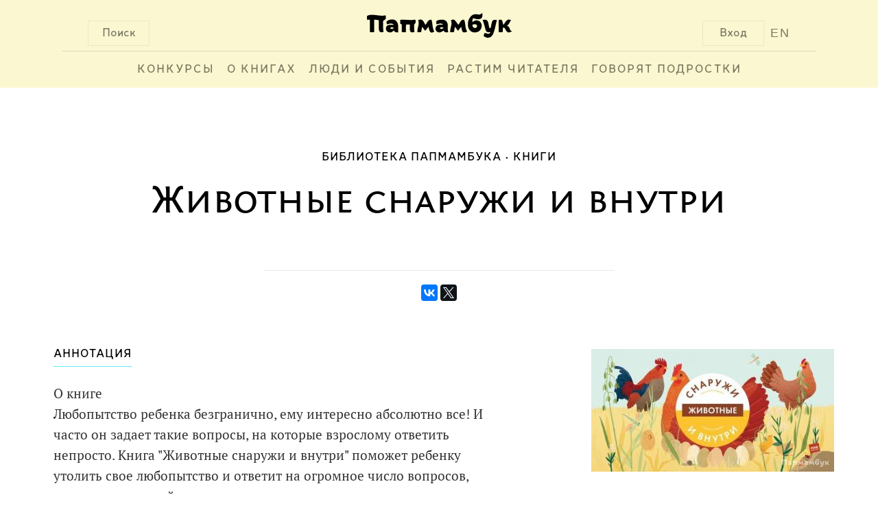

--- FILE ---
content_type: text/html; charset=UTF-8
request_url: http://www.papmambook.ru/catalog/goods/2507/
body_size: 10788
content:
<!DOCTYPE html>
<html lang="ru" xmlns:og="http://ogp.me/ns#">
<head>
    <meta charset="UTF-8">
    <meta name="viewport" content="width=device-width, initial-scale=1">
    <meta http-equiv="X-UA-Compatible" content="IE=edge,chrome=1"/>
    <meta name="csrf-param" content="_csrf">
    <meta name="csrf-token" content="rPxrBcjLHgxRMCSnoDUm7WRVIhIQVjxyGPm1g50KrUhPHkvbUHY-m9zYSrQkR6xAXz13nA7Ak5pKp3hxfaH6Eg==">
    <title>Животные снаружи и внутри | Папмамбук</title>
    <meta property="og:site_name" content="Папмамбук">
<meta property="og:url" content="http://www.papmambook.ru/catalog/goods/2507/">
<meta property="og:locale" content="ru">
<meta property="og:title" content="Папмамбук">
<meta property="og:type" content="books.book">
<meta property="og:description" content="О книгеЛюбопытство ребенка безгранично, ему интересно абсолютно все! И часто он задает такие вопросы, на которые взрослому ответить непросто. Книга &quot;Животные снаружи и внутри&quot; поможет ребенку утолить свое любопытство и ответит на огромное число вопросов, связанных с устройством организма животных.Для чего улитке щупальца? Зачем корова так долго жует траву? Почему курица несет больше яиц летом, чем зимой? Как змея улавливает запахи языком? И еще много других вопросов, на которые поможет ответить эта книга.Фишки книги- Вау-формат: нестандартный размер, клапаны и окошки - все эти элементы превращают чтение в игру и еще больше вовлекают ребенка.- Показано внутреннее строение известных для детей этого возраста животных.- Интересные факты о животных (их организмах).- Изучаем основные системы организма: цвет органа на иллюстрации подсказывает, к какой системе он относится (пищеварительной, кровеносной и так далее).Как читать книгуЭта книга прекрасно подходит для совместного чтения взрослого и ребенка. Сядьте вместе поудобнее с книгой в руках. Ребенок может сам держать книгу, выбирать интересную ему страницу, открывать окошки. А взрослый помогает ему прочитать текст, дает пояснения, если что-то еще не очень понятно, задает дополнительные вопросы.Для кого эта книгаДля детей от 4 лет, для совместного чтения со взрослыми.Об автореАнн-Софи Боманн изучала современную литературу в Сорбонне, работала редактором научно-популярных изданий. Сейчас придумывает концепции и пишет познавательные детские книги для французских издательств. Российскому читателю знакома благодаря энциклопедиям &quot;Что? Зачем? Почему?&quot; и серии книг &quot;Над землей и под землей&quot;.">
<meta property="og:image" content="/images/upl/goods/g1/2507/cover_big.jpg">
<link href="/assets/a5e4d27d/css/social.css" rel="stylesheet">
<link href="/assets/4cd372fa/css/voter.css" rel="stylesheet">
<link href="/assets/46b81362/css/pagination.css" rel="stylesheet">
<link href="/assets/d231958b/css/fotorama.css" rel="stylesheet">
<link href="/assets/d231958b/css/galerama.css" rel="stylesheet">
<link href="/css/site.css" rel="stylesheet">
<link href="/css/default.css" rel="stylesheet">
<link href="/css/libs.css" rel="stylesheet">
<!--[if IE]>
<link href="/css/fix-ie.css" rel="stylesheet">
<![endif]-->
<!--[if IE 6]>
<link href="/css/fix-ie6.css" rel="stylesheet">
<![endif]-->
<!--[if IE 7]>
<link href="/css/fix-ie7.css" rel="stylesheet">
<![endif]-->
<!--[if IE 8]>
<link href="/css/fix-ie8.css" rel="stylesheet">
<![endif]-->
<link href="/css/bem/font-smooth-fix.css" rel="stylesheet">
<link href="/css/bem/common.css" rel="stylesheet">
<link href="/css/bem/fonts.css" rel="stylesheet">
<link href="/css/bem/papmambook.css" rel="stylesheet">
<link href="/css/bem/article.css" rel="stylesheet">
<link href="/css/bem/goods.css" rel="stylesheet">
<link href="/css/bem/section.css" rel="stylesheet">
<link href="/css/bem/catalog.css" rel="stylesheet">
<link href="/css/bem/book.css" rel="stylesheet">
<link href="/css/bem/section-content.css" rel="stylesheet">
<link href="/css/bem/tooltip-classic.css" rel="stylesheet">
<link href="/css/bem/tooltip-papmambook.css" rel="stylesheet">
<link href="/css/bem/form-elements.css" rel="stylesheet">
<link href="/css/contests/contest.css" rel="stylesheet">
<link href="/assets/5bddf804/css/menu.css" rel="stylesheet">
<link href="/assets/5bddf804/css/search.css" rel="stylesheet">
<link href="/assets/5bddf804/css/legacy/search.css" rel="stylesheet">
<link href="/assets/47597f1b/css/login_popup.css" rel="stylesheet">
<link href="/assets/4c3a2e18/css/subscribe.css" rel="stylesheet"></head>
<body>

    <div class="b-page-full">
        <div class="b-page-line">
            <div class="b-head">
                <div class="b-head-logo">
                    <div class="b-button b-control b-button__search b-button-m-left">Поиск</div>

                    <a class="en-version en-version-top" href="/sections/papmambook-in-english/">EN</a>

                                            <div class="b-button b-control b-button__login b-button-m-right js-button__login">Вход</div>
                                        <a href="/">
                        <div class="b-head-logo__img"></div>
                    </a>
                </div>
                <div class="b-head__underscore"></div>
                <div class="b-menu">
                    <ul class="b-menu-entry-list" id="js-menu-entry-list">
                        <li class="b-menu__entry__icon">
                            <a class="b-control b-menu__entry__icon__link" href="javascript:void(0);"
                               onclick="menuMediator.trigger('eventResponsiveMenuToggle', 400)">МЕНЮ</a>
                        </li>
                                                    <li class="b-control b-menu-entry b-menu-entry-m-uppercase b-menu__entry-m-border js-menu-entry-main">
                                <a class="b-menu-entry__link" href="/contests/">
                                    Конкурсы                                </a>
                            </li>
                                                    <li class="b-control b-menu-entry b-menu-entry-m-uppercase b-menu__entry-m-border js-menu-entry-main">
                                <a class="b-menu-entry__link" href="/categories/o_knigah/">
                                    О книгах                                </a>
                            </li>
                                                    <li class="b-control b-menu-entry b-menu-entry-m-uppercase b-menu__entry-m-border js-menu-entry-main">
                                <a class="b-menu-entry__link" href="/categories/lyudi-i-sobytiya/">
                                    Люди и события                                </a>
                            </li>
                                                    <li class="b-control b-menu-entry b-menu-entry-m-uppercase b-menu__entry-m-border js-menu-entry-main">
                                <a class="b-menu-entry__link" href="/categories/rastim-chitatelya/">
                                    Растим читателя                                </a>
                            </li>
                                                    <li class="b-control b-menu-entry b-menu-entry-m-uppercase b-menu__entry-m-border js-menu-entry-main">
                                <a class="b-menu-entry__link" href="/sections/govoryat_podrostki/">
                                    Говорят подростки                                </a>
                            </li>
                                                <li class="b-control b-menu-entry b-menu-entry-m-non-responsive b-menu-entry__link-m-dropdown-menu-toggle js-dropdown-menu-toggle">
                            <a class="b-menu-entry__link" href="#">&#8226;&#8226;&#8226;</a>
                            <div class="b-dropdown-menu-entry b-dropdown-menu-entry-m-profile-menu">
                                <div class="b-menu-triangle b-menu-triangle-m-right"></div>
                                <ul id="js-additional-menu-entry-list" class="b-menu-entry-list">
                                                                            <li class="b-dropdown-menu-entry-item js-menu-entry-additional">
                                            <a class="b-dropdown-menu-entry__link" href="/contests/">
                                                Конкурсы                                            </a>
                                        </li>
                                                                            <li class="b-dropdown-menu-entry-item js-menu-entry-additional">
                                            <a class="b-dropdown-menu-entry__link" href="/categories/o_knigah/">
                                                О книгах                                            </a>
                                        </li>
                                                                            <li class="b-dropdown-menu-entry-item js-menu-entry-additional">
                                            <a class="b-dropdown-menu-entry__link" href="/categories/lyudi-i-sobytiya/">
                                                Люди и события                                            </a>
                                        </li>
                                                                            <li class="b-dropdown-menu-entry-item js-menu-entry-additional">
                                            <a class="b-dropdown-menu-entry__link" href="/categories/rastim-chitatelya/">
                                                Растим читателя                                            </a>
                                        </li>
                                                                            <li class="b-dropdown-menu-entry-item js-menu-entry-additional">
                                            <a class="b-dropdown-menu-entry__link" href="/sections/govoryat_podrostki/">
                                                Говорят подростки                                            </a>
                                        </li>
                                                                    </ul>
                            </div>
                        </li>
                    </ul>

                                            <div class="b-button b-control b-user-info-panel-m-responsive js-button__login">Вход</div>
                    
                    <a class="b-user-info-panel-m-responsive b-menu-entry en-version" href="/sections/papmambook-in-english/">EN</a>

                    <div class="b-control b-menu-entry b-menu-entry-m-responsive">
                        <a class="b-menu-entry__link" href="javascript:void(0);"
                           onclick="menuMediator.trigger('eventResponsiveMenuToggle', 400)">
                            &#8593;</a>
                    </div>
                </div>
                <div class="b-head-m-red b-head-m-absolute">
                    <div class="b-head__search">
                        <div class="b-search-input">
                            <input type="text"
                                   class="b-search-input__text"
                                   placeholder="Поиск"
                                   onclick="autohelp_change(1, true)"
                                   onkeyup="if(event.keyCode == 38 || event.keyCode==40) autohelp_timeout(event.keyCode, 1); else execTimeout(autohelp_timeout, event.keyCode, 1);"
                                   id="search-top-big"
                                   maxlength="100"
                                   autocomplete="off">
                        </div>
                        <div class="b-search__buttons">
                            <div class="b-control b-button b-button-close b-button-m-search-text">
                                &#10006;&nbsp;ЗАКРЫТЬ
                            </div>
                            <div class="b-control b-button b-button-clear b-button-m-search-text">
                                ОЧИСТИТЬ ПОИСК
                            </div>
                        </div>
                    </div>
                </div>
                <div class="b-search-result" id="autohelp_rows">
                    <div class="search-top-big-close"></div>
                </div>
            </div>
            <div class="js-overlay"></div>
            <div id="autohelp_rows"></div>
        </div>
    </div>

<div class="md-overlay"></div>
<div id="js-login-popup" class="modal">
    <div class="modal-content">

        <div class="b-login-popup">
            <div class="x-icon x-icon-m-position b-control js-login-close"></div>

            <div class="b-action-panel b-action-panel-m-position">
                <div class="b-action-panel-e-action b-action-panel-e-action-m-position b-control js-login"
                     data-id="js-login-via-password-content">
                    вход в <br>папмамбук
                </div>
                <div class="b-action-panel-e-action b-action-panel-e-action-m-position b-control js-login"
                     data-id="js-regiser-via-email-content">
                    новый <br>аккаунт
                </div>
                <div class="b-action-panel-e-action b-action-panel-e-action-m-position b-control js-login"
                     data-id="js-login-via-social-content">
                    через <br>соцсети
                </div>
                <div class="b-action-panel-e-action b-action-panel-e-action-m-position b-control js-login"
                     data-id="js-login-via-labirint-content">
                    через <br><span class="b-labirint-logo-small"></span> лабиринт
                </div>
            </div>

            <div class="b-user-input b-user-input-m-position">

                <div id="js-login-via-password-content" class="b-action-panel-content b-login-form">

                    <form id="js-login-via-password-form" class="js-form" action="/registration/login-ajax/" method="post" data-hint="js-login-via-password-hint">
<input type="hidden" name="_csrf" value="rPxrBcjLHgxRMCSnoDUm7WRVIhIQVjxyGPm1g50KrUhPHkvbUHY-m9zYSrQkR6xAXz13nA7Ak5pKp3hxfaH6Eg==">
                    <div class="b-login-form-element b-login-form-element-m-position">
                        <label class="b-login-form-element-m-label" for="js-email">Ваша почта</label>
                        <span class="b-login-form-element-m-input">
                            

<input type="text" id="js-email" class="b-input-element" name="LoginForm[email]" aria-required="true">

<div class="help-block"></div>
                        </span>
                    </div>

                    <div class="b-login-form-element b-login-form-element-m-position">
                        <label class="b-login-form-element-m-label" for="js-password">Пароль</label>
                        <span class="b-login-form-element-m-input">
                            

<input type="password" id="js-password" class="b-input-element" name="LoginForm[password]" aria-required="true">

<div class="help-block"></div>
                        </span>
                    </div>

                    <div class="b-hint b-hint-m-position">
                        <span id="js-login-via-password-hint" class="b-hint-e-text js-hint"></span>
                    </div>

                    <div class="b-login-footer">
                        <div id="js-login-via-password-button"
                             class="js-login-button b-control b-login-button b-login-button-m-position"
                             data-form="js-login-via-password-form"
                        >
                            <span class="b-link-m-no-decoration b-reference-link">
                        <span class="b-login-button-e-text">Войти в Папмамбук</span></span>
                        </div>

                        <span class="b-footer-label b-control b-footer-label-m-position js-password-recovery-button">
                            напомнить пароль
                        </span>
                    </div>

                    </form>
                </div>

                <div id="js-regiser-via-email-content" class="b-action-panel-content b-new-account">

                    <form id="js-register-via-email-form" class="js-form" action="/registration/signup-ajax/" method="post">
<input type="hidden" name="_csrf" value="rPxrBcjLHgxRMCSnoDUm7WRVIhIQVjxyGPm1g50KrUhPHkvbUHY-m9zYSrQkR6xAXz13nA7Ak5pKp3hxfaH6Eg==">
                    <div class="b-login-form-element b-login-form-element-m-position">
                        <label class="b-login-form-element-m-label" for="js-new-email">Ваша почта</label>
                        <span class="b-login-form-element-m-input">
                            

<input type="text" id="js-new-email" class="b-input-element" name="SignupForm[email]" aria-required="true">

<div class="help-block"></div>
                        </span>
                    </div>

                    <div class="b-login-form-element b-login-form-element-m-position">
                        <label class="b-login-form-element-m-label" for="js-username">Ваше имя</label>
                        <span class="b-login-form-element-m-input">
                            

<input type="text" id="js-username" class="b-input-element" name="SignupForm[name]" aria-required="true">

<div class="help-block"></div>
                        </span>
                    </div>

                    <div class="b-hint b-hint-m-position">
                        <span id="js-register-via-email-hint" class="b-hint-e-text js-hint"></span>
                    </div>

                    <div class="b-login-footer">

                        <div id="js-regiser-via-email-button"
                             class="js-login-button b-control b-login-button b-login-button-m-position"
                             data-form="js-register-via-email-form"
                             data-hint="js-register-via-email-hint"
                        >
                        <span class="b-link-m-no-decoration b-reference-link">
                            <span class="b-login-button-e-text">Создать аккаунт</span>
                        </span>
                        </div>
                    </div>

                    </form>
                </div>

                <div id="js-login-via-social-content" class="b-action-panel-content">

                    <div class="b-user-input b-login-social b-login-social-m-position">

                        <a title="Вконтакте"
                           href="/auth/auth/?authclient=vkontakte">
                            <span class="b-social-entry b-social-entry-m-position b-control">
                                <span class="b-social-entry-e-icon b-social-entry-e-icon-m-vk"></span>
                                <span class="b-social-entry-e-text">
                                    <span class="b-social-entry-e-text-m-full">Вконтакте</span>
                                    <span class="b-social-entry-e-text-m-short">Вк</span>
                                </span>
                            </span>
                        </a>

                        <a title="Фейсбук"
                           href="/auth/auth/?authclient=facebook">
                        <span class="b-social-entry b-social-entry-m-position b-control">
                            <span class="b-social-entry-e-icon b-social-entry-e-icon-m-fb"></span>
                            <span class="b-social-entry-e-text">
                                <span class="b-social-entry-e-text-m-full">Фейсбук</span>
                                <span class="b-social-entry-e-text-m-short">Фб</span>
                            </span>
                        </span>
                        </a>

                        <a title="Одноклассники"
                           href="/auth/auth/?authclient=odnoklassniki">
                        <span class="b-social-entry b-social-entry-m-position b-control">
                            <span class="b-social-entry-e-icon b-social-entry-e-icon-m-ok"></span>
                            <span class="b-social-entry-e-text">
                                <span class="b-social-entry-e-text-m-full">Одноклассники</span>
                                <span class="b-social-entry-e-text-m-short">Ок</span>
                            </span>
                        </span>
                        </a>

                        <a title="Мейл.ру"
                           href="/auth/auth/?authclient=mailru">
                        <span class="b-social-entry b-social-entry-m-position b-control">
                            <span class="b-social-entry-e-icon b-social-entry-e-icon-m-mail"></span>
                            <span class="b-social-entry-e-text">
                                <span class="b-social-entry-e-text-m-full">Мейл.ру</span>
                                <span class="b-social-entry-e-text-m-short">Мейл</span>
                            </span>
                        </span>
                        </a>

                        <a title="Гугл Плюс"
                           href="/auth/auth/?authclient=google">
                        <span class="b-social-entry b-social-entry-m-position b-control">
                            <span class="b-social-entry-e-icon b-social-entry-e-icon-m-gplus"></span>
                            <span class="b-social-entry-e-text">
                                <span class="b-social-entry-e-text-m-full">Гугл Плюс</span>
                                <span class="b-social-entry-e-text-m-short">Гугл+</span>
                            </span>
                        </span>
                        </a>

                        <a title="Твиттер"
                           href="/auth/auth/?authclient=twitter">
                        <span class="b-social-entry b-social-entry-m-position b-control">
                            <span class="b-social-entry-e-icon b-social-entry-e-icon-m-twi"></span>
                            <span class="b-social-entry-e-text">
                                <span class="b-social-entry-e-text-m-full">Твиттер</span>
                                <span class="b-social-entry-e-text-m-short">Твиттер</span>
                            </span>
                        </span>
                        </a>

                        <a title="ЖЖ" href="">
                        <span class="b-social-entry b-social-entry-m-position b-control">
                            <span class="b-social-entry-e-icon b-social-entry-e-icon-m-lj"></span>
                            <span class="b-social-entry-e-text">
                                <span class="b-social-entry-e-text-m-full">ЖЖ</span>
                                <span class="b-social-entry-e-text-m-short">ЖЖ</span>
                            </span>
                        </span>
                        </a>

                        <a title="Яндекс"
                           href="/auth/auth/?authclient=yandex">
                        <span class="b-social-entry b-social-entry-m-position b-control">
                            <span class="b-social-entry-e-icon b-social-entry-e-icon-m-ya"></span>
                            <span class="b-social-entry-e-text">
                                <span class="b-social-entry-e-text-m-full">Яндекс.Паспорт</span>
                                <span class="b-social-entry-e-text-m-short">Яндекс</span>
                            </span>
                        </span>
                        </a>

                    </div>

                </div>

                <div id="js-login-via-labirint-content" class="b-action-panel-content b-login-labirint">

                    <form id="js-login-via-labirint-code-form" class="js-form" action="/registration/login-labirint-ajax/" method="post">
<input type="hidden" name="_csrf" value="rPxrBcjLHgxRMCSnoDUm7WRVIhIQVjxyGPm1g50KrUhPHkvbUHY-m9zYSrQkR6xAXz13nA7Ak5pKp3hxfaH6Eg==">
                    <div class="b-login-form-element b-login-form-element-m-position b-login-form-element-m-code">
                        <label class="b-login-form-element-m-label b-login-form-element-m-label-code" for="js-email">Ваш
                            код скидки в Лабиринт.ру</label>
                        <span class="b-login-form-element-m-input">
                            

<input type="text" id="js-code" class="b-input-element" name="LabirintCodeForm[code]" aria-required="true">

<div class="help-block"></div>
                        </span>
                    </div>

                    <!--                    <div class="b-hint b-hint-m-position">
                                            <span class="b-hint-e-text js-hint">
                                                <a href="https://www.labirint.ru/cabinet/">напомнить код</a>
                                            </span>
                                        </div>-->

                    <div id="js-login-via-labirint-code-hint" class="b-hint b-hint-m-position-code">
                        <span class="b-hint-e-text js-hint"></span>
                    </div>

                    <div class="b-login-footer">
                        <div id="js-login-via-password-button"
                             class="js-login-button b-control b-login-button b-login-button-m-position"
                             data-form="js-login-via-labirint-code-form"
                             data-hint="js-login-via-labirint-code-hint"
                        >
                            <span class="b-link-m-no-decoration b-reference-link">
                                <span class="b-login-button-e-text">Войти в Папмамбук</span>
                            </span>
                        </div>
                    </div>

                    </form>
                </div>
            </div>
        </div>
    </div>
</div>

<div class="b-article-layout-content">
    <div class="b-breadcrumbs">
        <ul class="b-breadcrumbs-list"><li class="b-breadcrumbs-e-item b-breadcrumbs-e-item-m-active">Библиотека Папмамбука</li><li class="b-breadcrumbs-e-item"><a href="/catalog/goods/">Книги</a></li></ul>    </div>

    <div class="b-content">
<div class="b-book-container">
    <div class="b-section-announcement">
    <div class="b-section-announcement-e-title b-book-announcement-e-title-m-top">
        Животные снаружи и внутри    </div>
    <div class="b-book-announcement-e-underscore"></div>
</div>
    <div class="b-book-e-social-buttons">
        <script src="https://yastatic.net/es5-shims/0.0.2/es5-shims.min.js"></script>
<script type="text/javascript" src="//yastatic.net/es5-shims/0.0.2/es5-shims.min.js" charset="utf-8"></script>
<script type="text/javascript" src="//yastatic.net/share2/share.js" charset="utf-8"></script>
<div class="ya-share2" data-services="vkontakte,facebook,twitter" data-counter=""></div>
    </div>

    <div class="b-book">
        <div class="b-book-cover b-book-cover-m-position">
            <img class="b-book-cover-e-image"
                 src="/images/design/emptycover_big.jpg"
                 data-src="/images/upl/goods/g1/2507/cover_big.jpg" alt="">
        </div>
        <div class="b-book-data">
            <div class="b-caption b-book-m-padding">
                <div class="b-caption-e-content b-book-data-header-m-position">
                    АННОТАЦИЯ
                </div>
            </div>
            <div class="b-book-data-body b-book-m-padding">
                <div class="b-book-annotation">
                    <div id="js-book-annotation-text">
                                                    <p>О книге<br />Любопытство ребенка безгранично, ему интересно абсолютно все! И часто он задает такие вопросы, на которые взрослому ответить непросто. Книга "Животные снаружи и внутри" поможет ребенку утолить свое любопытство и ответит на огромное число вопросов, связанных с устройством организма животных.<br /><br />Для чего улитке щупальца? Зачем корова так долго жует траву? Почему курица несет больше яиц летом, чем зимой? Как змея улавливает запахи языком? И еще много других вопросов, на которые поможет ответить эта книга.<br /><br />Фишки книги<br />- Вау-формат: нестандартный размер, клапаны и окошки - все эти элементы превращают чтение в игру и еще больше вовлекают ребенка.<br /><br />- Показано внутреннее строение известных для детей этого возраста животных.<br /><br />- Интересные факты о животных (их организмах).<br /><br />- Изучаем основные системы организма: цвет органа на иллюстрации подсказывает, к какой системе он относится (пищеварительной, кровеносной и так далее).<br /><br />Как читать книгу<br />Эта книга прекрасно подходит для совместного чтения взрослого и ребенка. Сядьте вместе поудобнее с книгой в руках. Ребенок может сам держать книгу, выбирать интересную ему страницу, открывать окошки. А взрослый помогает ему прочитать текст, дает пояснения, если что-то еще не очень понятно, задает дополнительные вопросы.<br /><br />Для кого эта книга<br />Для детей от 4 лет, для совместного чтения со взрослыми.<br /><br />Об авторе<br />Анн-Софи Боманн изучала современную литературу в Сорбонне, работала редактором научно-популярных изданий. Сейчас придумывает концепции и пишет познавательные детские книги для французских издательств. Российскому читателю знакома благодаря энциклопедиям "Что? Зачем? Почему?" и серии книг "Над землей и под землей".</p>                                            </div>
                </div>
                <div id="js-book-annotation-expand-button" class="b-control b-book-annotation-expand-button">
                    ВСЯ АННОТАЦИЯ
                </div>
            </div>
            <div class="b-book-data-footer b-book-m-padding">
                <div class="b-control b-book-like-button b-like-m-right-position"
    >
    <span class="b-book-like-button-e-text">Хорошая книга!</span>
    <span id="like-count-2507-4" class="b-book-like-button-e-count js-like-count">13</span>
</div>

                                    <div class="b-control b-book-labirint-button">
                        <a class="b-link-m-no-decoration b-reference-link" href="https://www.labirint.ru/books/627779">
                            <span class="b-book-labirint-button-e-text">Эта книга в Лабиринте</span>
                            <span class="b-book-labirint-button-e-count">
                                <span class="b-labirint-logo-small"></span>
                            </span>
                        </a>
                    </div>
                            </div>
        </div>
    </div>

            <div class="b-caption-row">
            <div class="b-caption">
                <div class="b-caption-e-content">
                    УПОМИНАНИЯ
                </div>
            </div>
        </div>

        <div class="b-reference">
                                            <div class="b-reference-pagination-item">
                    <div class="b-reference-item b-reference-item-m-position">
                        <div class="b-reference-item-title b-link-m-red">
                            <a class="b-reference-link" href="/articles/3468/">
                                Что внутри?                            </a>
                        </div>
                        <div class="b-reference-item-info">
                            <span class="b-article-author ">
            <a class="b-article-card-e-title-link " href="/catalog/persons/175/">
    <span class="b-article-author-e-firstname">Юлия</span>
    <span class="b-article-author-e-lastname">Бебехер</span>
</a>
    </span>
<span class="b-article-card-info-m-dot b-reference-item-e-date">
    24 января 2019</span>
<span class="">
    6126    <span class="b-views-icon"></span>
</span>
                        </div>
                        <div class="b-underscore-m-big-gray"></div>
                    </div>
                </div>
                    </div>
        <div class="b-ajax-pagination"></div>    
        </div>
</div>
    <div class="b-book-gallery-container">
        <div class="b-caption-row">
            <div class="b-caption">
                <div class="b-caption-e-content">
                    ГАЛЕРЕЯ
                </div>
            </div>
        </div>

                    <div class="galerama-conainer">
    <div class="galerama galerama_nojs galerama_withpreviews">
        <div class="galerama-block">
                                            <a class="galerama-item" href="/images/upl/pagephotos/pagephotos_3468_5c49c9951d4715ab5e24c228340b6d6a0d90bec2e83c5.jpg" data-fit="contain"
                   data-title="Никола Кухарска  «Как устроены животные»"></a>
                                            <a class="galerama-item" href="/images/upl/pagephotos/pagephotos_3468_5c49c9be04079af27b64f27940e409ae5d6996c66904a.jpg" data-fit="contain"
                   data-title="Никола Кухарска  «Как устроены животные»"></a>
                                            <a class="galerama-item" href="/images/upl/pagephotos/pagephotos_3468_5c49c9897efe8207ec769ee031f20deae3b8f1f1f1a70.jpg" data-fit="contain"
                   data-title="Никола Кухарска  «Как устроены животные»"></a>
                    </div>
    </div>
</div>
            </div>
<div class="b-content">
<div class="b-book-container">
    


            <div class="b-caption-row">
            <div class="b-caption">
                <div class="b-caption-e-content">
                    ВЫХОДНЫЕ ДАННЫЕ
                </div>
            </div>
        </div>
        <div class="b-summary">
                                            <div class="b-summary-item b-summary-item-m-vertical-ident">
                    <a class="b-reference-link" href="/catalog/persons/527/">
                        <div class="b-summary-head">
                                                            Автор
                                                    </div>
                        <div class="b-summary-content">
                            <div>Анн-Софи</div>
                            <div class="b-author-second-name">Боманн</div>
                        </div>
                    </a>
                </div>
                                                            <div class="b-summary-item b-summary-item-m-vertical-ident">
                    <a class="b-reference-link" href="/catalog/persons/3229/">
                        <div class="b-summary-head">
                                                            Автор
                                                    </div>
                        <div class="b-summary-content">
                            <div>Клеманс</div>
                            <div class="b-author-second-name">Дюпон</div>
                        </div>
                    </a>
                </div>
                                                            <div class="b-summary-item b-summary-item-m-vertical-ident">
                    <a class="b-reference-link" href="/catalog/persons/2148/">
                        <div class="b-summary-head">
                                                            переводчик                                                    </div>
                        <div class="b-summary-content">
                            <div>Дина</div>
                            <div class="b-author-second-name">Батий</div>
                        </div>
                    </a>
                </div>
                                                        <div class="b-summary-item b-summary-item-m-vertical-ident">
                    <a class="b-reference-link" href="/catalog/pubhouses/11/">
                        <div class="b-summary-head">
                            Издательство
                        </div>
                        <div class="b-summary-content">
                            &laquo;Манн, Иванов и Фербер&raquo;, 2018                        </div>
                    </a>
                </div>
                    </div>
    
    
            <div class="b-caption-row">
            <div class="b-caption">
                <div class="b-caption-e-content">
                    ПОХОЖИЕ КНИГИ
                </div>
            </div>
        </div>
        <div class="b-goods-container-row">
                            <div class="b-goods b-book-m-align">
    <div class="b-goods-content">
        <a href="/catalog/goods/2137/">
            <div class="b-goods-header">
                <div class="b-goods-header-e-cover b-goods-body-m-position">
                                            <img src="/images/upl/goods/g1/2137/cover_mid.jpg"
                             class="b-goods-header-e-cover-m-image">
                                    </div>
            </div>
            <div class="b-goods-body b-goods-m-height">
                <div class="b-goods-text-entry">
                    <div class="b-goods-body-e-title b-goods-body-m-position">
                        Эмиль и Марго. Монстрам вход запрещен!&nbsp;&raquo;
                    </div>
                </div>
            </div>
            <div class="b-goods-footer b-goods-m-height">
                <div class="b-goods-text-entry">
                                                                                                <div class="b-goods-footer-e-caption b-goods-footer-e-caption-m-related-goods-font
                                        b-goods-body-m-position">
                                Энн Дидье                            </div>
                                                                                                                                                    <div class="b-goods-footer-e-caption b-goods-footer-e-caption-m-related-goods-font
                                        b-goods-body-m-position">
                                Оливье Мэллер                            </div>
                                                                                                                                                                                                                                                                                    
                                                                                                                                                                                                                                        <div class="b-goods-footer-e-caption b-goods-footer-e-caption-m-related-goods-font
                                        b-goods-body-m-position">
                                <span class="text-e-uppercase">
                                    художник                                </span>
                                &nbspОливье Делуайе                            </div>
                                                                                                                                                    <div class="b-goods-footer-e-caption b-goods-footer-e-caption-m-related-goods-font
                                        b-goods-body-m-position">
                                <span class="text-e-uppercase">
                                    переводчик                                </span>
                                &nbspДина Батий                            </div>
                                                                                                                                                    <div class="b-goods-footer-e-caption b-goods-footer-e-caption-m-related-goods-font
                                        b-goods-body-m-position">
                                <span class="text-e-uppercase">
                                    редактор                                </span>
                                &nbspАнна Бобкова                            </div>
                                                                        
                                            <div class="b-goods-footer-e-caption b-goods-footer-e-caption-m-related-goods-font
                                    b-goods-body-m-position">
                            Издательство &laquo;Манн, Иванов и Фербер&raquo; 2022&nbsp;
                        </div>
                                    </div>
            </div>
        </a>
    </div>
    <div class="b-goods-additional-info b-goods-body-m-position">
            </div>
</div>
                            <div class="b-goods b-book-m-align">
    <div class="b-goods-content">
        <a href="/catalog/goods/1905/">
            <div class="b-goods-header">
                <div class="b-goods-header-e-cover b-goods-body-m-position">
                                            <img src="/images/upl/goods/g1/1905/cover_mid.jpg"
                             class="b-goods-header-e-cover-m-image">
                                    </div>
            </div>
            <div class="b-goods-body b-goods-m-height">
                <div class="b-goods-text-entry">
                    <div class="b-goods-body-e-title b-goods-body-m-position">
                        Древние чудовища России. Палеонтологические истории для детей и взрослых&nbsp;&raquo;
                    </div>
                </div>
            </div>
            <div class="b-goods-footer b-goods-m-height">
                <div class="b-goods-text-entry">
                                                                                                <div class="b-goods-footer-e-caption b-goods-footer-e-caption-m-related-goods-font
                                        b-goods-body-m-position">
                                Антон Нелихов                            </div>
                                                                                                                                                                                                                
                                                                                                                                                                    <div class="b-goods-footer-e-caption b-goods-footer-e-caption-m-related-goods-font
                                        b-goods-body-m-position">
                                <span class="text-e-uppercase">
                                    художник                                </span>
                                &nbspАндрей Атучин                            </div>
                                                                                                                                                    <div class="b-goods-footer-e-caption b-goods-footer-e-caption-m-related-goods-font
                                        b-goods-body-m-position">
                                <span class="text-e-uppercase">
                                    редактор                                </span>
                                &nbspОльга Юрченко                            </div>
                                                                        
                                            <div class="b-goods-footer-e-caption b-goods-footer-e-caption-m-related-goods-font
                                    b-goods-body-m-position">
                            Издательство &laquo;Манн, Иванов и Фербер&raquo; 2017&nbsp;
                        </div>
                                    </div>
            </div>
        </a>
    </div>
    <div class="b-goods-additional-info b-goods-body-m-position">
            </div>
</div>
                            <div class="b-goods b-book-m-align">
    <div class="b-goods-content">
        <a href="/catalog/goods/3519/">
            <div class="b-goods-header">
                <div class="b-goods-header-e-cover b-goods-body-m-position">
                                            <img src="/images/upl/goods/g1/3519/cover_mid.jpg"
                             class="b-goods-header-e-cover-m-image">
                                    </div>
            </div>
            <div class="b-goods-body b-goods-m-height">
                <div class="b-goods-text-entry">
                    <div class="b-goods-body-e-title b-goods-body-m-position">
                        Мадам Бадубеда&nbsp;&raquo;
                    </div>
                </div>
            </div>
            <div class="b-goods-footer b-goods-m-height">
                <div class="b-goods-text-entry">
                                                                                                <div class="b-goods-footer-e-caption b-goods-footer-e-caption-m-related-goods-font
                                        b-goods-body-m-position">
                                Софи Даль                            </div>
                                                                                                                                                                                                                
                                                                                                                                                                    <div class="b-goods-footer-e-caption b-goods-footer-e-caption-m-related-goods-font
                                        b-goods-body-m-position">
                                <span class="text-e-uppercase">
                                    художник                                </span>
                                &nbspЛорен О`Хара                            </div>
                                                                                                                                                    <div class="b-goods-footer-e-caption b-goods-footer-e-caption-m-related-goods-font
                                        b-goods-body-m-position">
                                <span class="text-e-uppercase">
                                    переводчик                                </span>
                                &nbspЕлена Мамонтова                            </div>
                                                                        
                                            <div class="b-goods-footer-e-caption b-goods-footer-e-caption-m-related-goods-font
                                    b-goods-body-m-position">
                            Издательство &laquo;Манн, Иванов и Фербер&raquo; 2021&nbsp;
                        </div>
                                    </div>
            </div>
        </a>
    </div>
    <div class="b-goods-additional-info b-goods-body-m-position">
            </div>
</div>
                            <div class="b-goods b-book-m-align">
    <div class="b-goods-content">
        <a href="/catalog/goods/2371/">
            <div class="b-goods-header">
                <div class="b-goods-header-e-cover b-goods-body-m-position">
                                            <img src="/images/upl/goods/g1/2371/cover_mid.jpg"
                             class="b-goods-header-e-cover-m-image">
                                    </div>
            </div>
            <div class="b-goods-body b-goods-m-height">
                <div class="b-goods-text-entry">
                    <div class="b-goods-body-e-title b-goods-body-m-position">
                        Живое дерево. Волшебная книга-игра для самых маленьких&nbsp;&raquo;
                    </div>
                </div>
            </div>
            <div class="b-goods-footer b-goods-m-height">
                <div class="b-goods-text-entry">
                                                                                                <div class="b-goods-footer-e-caption b-goods-footer-e-caption-m-related-goods-font
                                        b-goods-body-m-position">
                                Кристи Матесон                            </div>
                                                                                                                                                                                                                
                                                                                                                                                                    <div class="b-goods-footer-e-caption b-goods-footer-e-caption-m-related-goods-font
                                        b-goods-body-m-position">
                                <span class="text-e-uppercase">
                                    переводчик                                </span>
                                &nbspЛюбовь Глотова                            </div>
                                                                                                                                                    <div class="b-goods-footer-e-caption b-goods-footer-e-caption-m-related-goods-font
                                        b-goods-body-m-position">
                                <span class="text-e-uppercase">
                                    редактор                                </span>
                                &nbspВарвара Алехина                            </div>
                                                                        
                                            <div class="b-goods-footer-e-caption b-goods-footer-e-caption-m-related-goods-font
                                    b-goods-body-m-position">
                            Издательство &laquo;Манн, Иванов и Фербер&raquo; 2017&nbsp;
                        </div>
                                    </div>
            </div>
        </a>
    </div>
    <div class="b-goods-additional-info b-goods-body-m-position">
            </div>
</div>
                            <div class="b-goods b-book-m-align">
    <div class="b-goods-content">
        <a href="/catalog/goods/1740/">
            <div class="b-goods-header">
                <div class="b-goods-header-e-cover b-goods-body-m-position">
                                            <img src="/images/upl/goods/g1/1740/cover_mid.jpg"
                             class="b-goods-header-e-cover-m-image">
                                    </div>
            </div>
            <div class="b-goods-body b-goods-m-height">
                <div class="b-goods-text-entry">
                    <div class="b-goods-body-e-title b-goods-body-m-position">
                        Садовник и куст&nbsp;&raquo;
                    </div>
                </div>
            </div>
            <div class="b-goods-footer b-goods-m-height">
                <div class="b-goods-text-entry">
                                                                                                <div class="b-goods-footer-e-caption b-goods-footer-e-caption-m-related-goods-font
                                        b-goods-body-m-position">
                                Катарина Макурова                            </div>
                                                                                                                                            
                                                                                                                                                                    <div class="b-goods-footer-e-caption b-goods-footer-e-caption-m-related-goods-font
                                        b-goods-body-m-position">
                                <span class="text-e-uppercase">
                                    переводчик                                </span>
                                &nbspЕлена Абронова                            </div>
                                                                        
                                            <div class="b-goods-footer-e-caption b-goods-footer-e-caption-m-related-goods-font
                                    b-goods-body-m-position">
                            Издательство &laquo;Манн, Иванов и Фербер&raquo; 2017&nbsp;
                        </div>
                                    </div>
            </div>
        </a>
    </div>
    <div class="b-goods-additional-info b-goods-body-m-position">
            </div>
</div>
                            <div class="b-goods b-book-m-align">
    <div class="b-goods-content">
        <a href="/catalog/goods/3255/">
            <div class="b-goods-header">
                <div class="b-goods-header-e-cover b-goods-body-m-position">
                                            <img src="/images/upl/goods/g1/3255/cover_mid.jpg"
                             class="b-goods-header-e-cover-m-image">
                                    </div>
            </div>
            <div class="b-goods-body b-goods-m-height">
                <div class="b-goods-text-entry">
                    <div class="b-goods-body-e-title b-goods-body-m-position">
                        Кошачий чердак&nbsp;&raquo;
                    </div>
                </div>
            </div>
            <div class="b-goods-footer b-goods-m-height">
                <div class="b-goods-text-entry">
                                                                                                <div class="b-goods-footer-e-caption b-goods-footer-e-caption-m-related-goods-font
                                        b-goods-body-m-position">
                                Хелена Эберг                            </div>
                                                                                                                                                    <div class="b-goods-footer-e-caption b-goods-footer-e-caption-m-related-goods-font
                                        b-goods-body-m-position">
                                Кристин Лидстрем                            </div>
                                                                                                                                            
                                                                                                                                                                                                                                        <div class="b-goods-footer-e-caption b-goods-footer-e-caption-m-related-goods-font
                                        b-goods-body-m-position">
                                <span class="text-e-uppercase">
                                    переводчик                                </span>
                                &nbspОльга Боченкова                            </div>
                                                                        
                                            <div class="b-goods-footer-e-caption b-goods-footer-e-caption-m-related-goods-font
                                    b-goods-body-m-position">
                            Издательство &laquo;Манн, Иванов и Фербер&raquo; 2020&nbsp;
                        </div>
                                    </div>
            </div>
        </a>
    </div>
    <div class="b-goods-additional-info b-goods-body-m-position">
            </div>
</div>
                            <div class="b-goods b-book-m-align">
    <div class="b-goods-content">
        <a href="/catalog/goods/2391/">
            <div class="b-goods-header">
                <div class="b-goods-header-e-cover b-goods-body-m-position">
                                            <img src="/images/upl/goods/g1/2391/cover_mid.jpg"
                             class="b-goods-header-e-cover-m-image">
                                    </div>
            </div>
            <div class="b-goods-body b-goods-m-height">
                <div class="b-goods-text-entry">
                    <div class="b-goods-body-e-title b-goods-body-m-position">
                        Все флаги что-то значат. История цветов и фигур&nbsp;&raquo;
                    </div>
                </div>
            </div>
            <div class="b-goods-footer b-goods-m-height">
                <div class="b-goods-text-entry">
                                                                                                <div class="b-goods-footer-e-caption b-goods-footer-e-caption-m-related-goods-font
                                        b-goods-body-m-position">
                                Роберт Фрессон                            </div>
                                                                                                                                                                                                                
                                                                                                                                                                    <div class="b-goods-footer-e-caption b-goods-footer-e-caption-m-related-goods-font
                                        b-goods-body-m-position">
                                <span class="text-e-uppercase">
                                    переводчик                                </span>
                                &nbspЕкатерина Животикова                            </div>
                                                                                                                                                    <div class="b-goods-footer-e-caption b-goods-footer-e-caption-m-related-goods-font
                                        b-goods-body-m-position">
                                <span class="text-e-uppercase">
                                    редактор                                </span>
                                &nbspАнна Шахова                            </div>
                                                                        
                                            <div class="b-goods-footer-e-caption b-goods-footer-e-caption-m-related-goods-font
                                    b-goods-body-m-position">
                            Издательство &laquo;Манн, Иванов и Фербер&raquo; 2018&nbsp;
                        </div>
                                    </div>
            </div>
        </a>
    </div>
    <div class="b-goods-additional-info b-goods-body-m-position">
            </div>
</div>
                            <div class="b-goods b-book-m-align">
    <div class="b-goods-content">
        <a href="/catalog/goods/2170/">
            <div class="b-goods-header">
                <div class="b-goods-header-e-cover b-goods-body-m-position">
                                            <img src="/images/upl/goods/g1/2170/cover_mid.jpg"
                             class="b-goods-header-e-cover-m-image">
                                    </div>
            </div>
            <div class="b-goods-body b-goods-m-height">
                <div class="b-goods-text-entry">
                    <div class="b-goods-body-e-title b-goods-body-m-position">
                        Путешествие в Средневековье&nbsp;&raquo;
                    </div>
                </div>
            </div>
            <div class="b-goods-footer b-goods-m-height">
                <div class="b-goods-text-entry">
                                                                                                <div class="b-goods-footer-e-caption b-goods-footer-e-caption-m-related-goods-font
                                        b-goods-body-m-position">
                                Наташа Кайя                            </div>
                                                                                                                                                                                                                
                                                                                                                                                                    <div class="b-goods-footer-e-caption b-goods-footer-e-caption-m-related-goods-font
                                        b-goods-body-m-position">
                                <span class="text-e-uppercase">
                                    художник                                </span>
                                &nbspНаташа Кайя                            </div>
                                                                                                                                                    <div class="b-goods-footer-e-caption b-goods-footer-e-caption-m-related-goods-font
                                        b-goods-body-m-position">
                                <span class="text-e-uppercase">
                                    редактор                                </span>
                                &nbspМария Меньшикова                            </div>
                                                                        
                                            <div class="b-goods-footer-e-caption b-goods-footer-e-caption-m-related-goods-font
                                    b-goods-body-m-position">
                            Издательство &laquo;Манн, Иванов и Фербер&raquo; 2018&nbsp;
                        </div>
                                    </div>
            </div>
        </a>
    </div>
    <div class="b-goods-additional-info b-goods-body-m-position">
            </div>
</div>
                            <div class="b-goods b-book-m-align">
    <div class="b-goods-content">
        <a href="/catalog/goods/3408/">
            <div class="b-goods-header">
                <div class="b-goods-header-e-cover b-goods-body-m-position">
                                            <img src="/images/upl/goods/g1/3408/cover_mid.jpg"
                             class="b-goods-header-e-cover-m-image">
                                    </div>
            </div>
            <div class="b-goods-body b-goods-m-height">
                <div class="b-goods-text-entry">
                    <div class="b-goods-body-e-title b-goods-body-m-position">
                        Мышонок, который Там&nbsp;&raquo;
                    </div>
                </div>
            </div>
            <div class="b-goods-footer b-goods-m-height">
                <div class="b-goods-text-entry">
                                                                                                <div class="b-goods-footer-e-caption b-goods-footer-e-caption-m-related-goods-font
                                        b-goods-body-m-position">
                                Анастасия Коваленкова                            </div>
                                                                                                                                            
                                                                                                                                                                    <div class="b-goods-footer-e-caption b-goods-footer-e-caption-m-related-goods-font
                                        b-goods-body-m-position">
                                <span class="text-e-uppercase">
                                    художник                                </span>
                                &nbspАнастасия Коваленкова                            </div>
                                                                        
                                            <div class="b-goods-footer-e-caption b-goods-footer-e-caption-m-related-goods-font
                                    b-goods-body-m-position">
                            Издательство &laquo;Манн, Иванов и Фербер&raquo; 2020&nbsp;
                        </div>
                                    </div>
            </div>
        </a>
    </div>
    <div class="b-goods-additional-info b-goods-body-m-position">
            </div>
</div>
                            <div class="b-goods b-book-m-align">
    <div class="b-goods-content">
        <a href="/catalog/goods/2869/">
            <div class="b-goods-header">
                <div class="b-goods-header-e-cover b-goods-body-m-position">
                                            <img src="/images/upl/goods/g1/2869/cover_mid.jpg"
                             class="b-goods-header-e-cover-m-image">
                                    </div>
            </div>
            <div class="b-goods-body b-goods-m-height">
                <div class="b-goods-text-entry">
                    <div class="b-goods-body-e-title b-goods-body-m-position">
                        Как снимается кино. История кинематографа&nbsp;&raquo;
                    </div>
                </div>
            </div>
            <div class="b-goods-footer b-goods-m-height">
                <div class="b-goods-text-entry">
                                                                                                <div class="b-goods-footer-e-caption b-goods-footer-e-caption-m-related-goods-font
                                        b-goods-body-m-position">
                                Адам Бордмен                            </div>
                                                                                                                                            
                                                                                                                                                                    <div class="b-goods-footer-e-caption b-goods-footer-e-caption-m-related-goods-font
                                        b-goods-body-m-position">
                                <span class="text-e-uppercase">
                                    переводчик                                </span>
                                &nbspМария Скаф                            </div>
                                                                        
                                            <div class="b-goods-footer-e-caption b-goods-footer-e-caption-m-related-goods-font
                                    b-goods-body-m-position">
                            Издательство &laquo;Манн, Иванов и Фербер&raquo; 2019&nbsp;
                        </div>
                                    </div>
            </div>
        </a>
    </div>
    <div class="b-goods-additional-info b-goods-body-m-position">
            </div>
</div>
                    </div>
    </div>
</div>
    <div class="subscribe_block on_fullscreen">
    <div class="subscribe_text">
        <div class="main_text">Все главное на Папмамбуке</div>
        <div class="desc_text">Подпишитесь на материалы «Папмамбука» – и каждую неделю вы будете узнавать интересное
            о книгах, их создателях и читающих детях.
        </div>
    </div>
    <div class="subscribe_form">
        <form id="js-subscribe-via-email-form" class="js-form-subscribe" action="/subscribe/subscribe-ajax/" method="post" data-hint="js-subscribe-via-email-hint">
<input type="hidden" name="_csrf" value="rPxrBcjLHgxRMCSnoDUm7WRVIhIQVjxyGPm1g50KrUhPHkvbUHY-m9zYSrQkR6xAXz13nA7Ak5pKp3hxfaH6Eg==">
        <span class="b-login-form-element-m-input">
            <div class="form-group field-js-subscribe-email required">
<input type="text" id="js-subscribe-email" class="b-input-element" name="SubscribeForm[email]" placeholder="Ваша почта" aria-required="true">
</div>        </span>

        <div class="b-hint">
            <span id="js-subscribe-via-email-hint" class="b-hint-e-text js-hint js-hint-subscribe"></span>
        </div>

        <div id="js-subscribe-via-email-button"
             class="js-login-button b-control b-login-button"
             data-form="js-subscribe-via-email-form"
        >
                            <span class="b-link-m-no-decoration b-reference-link">
                        <span class="b-login-button-e-text">Подписаться</span></span>
        </div>
        </form>    </div>
</div>
    <div class="b-footer">
        <div id="bottom" style="clear: both">
    <div id="bottom-logo">
        <img src="/images/design/logo-bottom.png" alt="Папмамбук"/>
    </div>
    <div class="bottom-copyright">
        &copy; 2026 «Папмамбук» - Интернет-журнал<br/>
        для тех, кто читает детям..
    </div>
    <div class="bottom-copyright">
        Все права защищены.<br/>
        Перепечатка материалов разрешается<br/>
        только с ссылкой на сайт «Папмамбук».
    </div>
</div>    </div>
</div>
<div class="cleaner"></div>
<script src="/js/metrics/metrics.js"></script>
<script src="/assets/c898639b/jquery.js"></script>
<script src="/assets/4cd372fa/js/voter.js"></script>
<script src="/assets/3ecad390/callbacks.js"></script>
<script src="/assets/3ecad390/jquery-ias.js"></script>
<script src="/assets/3ecad390/extension/history.js"></script>
<script src="/assets/3ecad390/extension/noneleft.js"></script>
<script src="/assets/3ecad390/extension/paging.js"></script>
<script src="/assets/3ecad390/extension/spinner.js"></script>
<script src="/assets/3ecad390/extension/trigger.js"></script>
<script src="/assets/d231958b/js/fotorama.js"></script>
<script src="/assets/d231958b/js/galerama.js"></script>
<script src="/assets/1e5e93ae/yii.js"></script>
<script src="/js/new_js.js"></script>
<script src="/js/bem/common.js"></script>
<script src="/js/bem/book.js"></script>
<script src="/js/bem/tooltip.js"></script>
<script src="/assets/5bddf804/js/menu.js"></script>
<script src="/assets/5bddf804/js/legacy/search.js"></script>
<script src="/assets/47597f1b/js/login_popup.js"></script>
<script src="/assets/1e5e93ae/yii.validation.js"></script>
<script src="/assets/1e5e93ae/yii.activeForm.js"></script>
<script src="/assets/4c3a2e18/js/subscribe.js"></script>
<script type="text/javascript">jQuery(document).ready(function () {

if($("#js-book-annotation-text").height() < $(".b-book-annotation").height()) {
    $("#js-book-annotation-expand-button").hide();
}
var w0_ias = jQuery.ias({"container":".b-reference","item":".b-reference-pagination-item","pagination":".list-view .pagination","next":".next a","delay":300,"negativeMargin":10});
w0_ias.extension(new IASPagingExtension(""));
w0_ias.extension(new IASSpinnerExtension({"html":"<div class=\"b-pagination-ajax ias-spinner\" style=\"text-align: center;\"><img src=\"{src}\"/></div>"}));
w0_ias.extension(new IASTriggerExtension({"text":"Загрузить ещё","html":"<div class=\"b-pagination-ajax\"><div id=\"b-pagination-book-reference-ajax-button\" class=\"b-pagination-ajax-button\"><a id=\"b-pagination__reference-link\" class=\"b-pagination__link\">Еще</a></div></div>","offset":0}));
w0_ias.extension(new IASNoneLeftExtension({"text":"","html":"<div class=\"ias-noneleft\" style=\"text-align: center;\">{text}</div>"}));
jQuery('#js-login-via-password-form').yiiActiveForm([{"id":"loginform-email","name":"email","container":".field-js-email","input":"#js-email","enableAjaxValidation":true,"validateOnChange":false,"validate":function (attribute, value, messages, deferred, $form) {yii.validation.required(value, messages, {"message":"Необходимо заполнить «Ваша почта»."});yii.validation.email(value, messages, {"pattern":/^[a-zA-Z0-9!#$%&'*+\/=?^_`{|}~-]+(?:\.[a-zA-Z0-9!#$%&'*+\/=?^_`{|}~-]+)*@(?:[a-zA-Z0-9](?:[a-zA-Z0-9-]*[a-zA-Z0-9])?\.)+[a-zA-Z0-9](?:[a-zA-Z0-9-]*[a-zA-Z0-9])?$/,"fullPattern":/^[^@]*<[a-zA-Z0-9!#$%&'*+\/=?^_`{|}~-]+(?:\.[a-zA-Z0-9!#$%&'*+\/=?^_`{|}~-]+)*@(?:[a-zA-Z0-9](?:[a-zA-Z0-9-]*[a-zA-Z0-9])?\.)+[a-zA-Z0-9](?:[a-zA-Z0-9-]*[a-zA-Z0-9])?>$/,"allowName":false,"message":"Значение «Ваша почта» не является правильным email адресом.","enableIDN":false,"skipOnEmpty":1});}},{"id":"loginform-password","name":"password","container":".field-js-password","input":"#js-password","enableAjaxValidation":true,"validateOnChange":false,"validate":function (attribute, value, messages, deferred, $form) {yii.validation.required(value, messages, {"message":"Необходимо заполнить «Пароль»."});}}], {"validationUrl":"\/auth\/validate-login-ajax\/"});
jQuery('#js-register-via-email-form').yiiActiveForm([{"id":"signupform-email","name":"email","container":".field-js-new-email","input":"#js-new-email","enableAjaxValidation":true,"validate":function (attribute, value, messages, deferred, $form) {value = yii.validation.trim($form, attribute, []);yii.validation.required(value, messages, {"message":"Необходимо заполнить «Ваша почта»."});yii.validation.email(value, messages, {"pattern":/^[a-zA-Z0-9!#$%&'*+\/=?^_`{|}~-]+(?:\.[a-zA-Z0-9!#$%&'*+\/=?^_`{|}~-]+)*@(?:[a-zA-Z0-9](?:[a-zA-Z0-9-]*[a-zA-Z0-9])?\.)+[a-zA-Z0-9](?:[a-zA-Z0-9-]*[a-zA-Z0-9])?$/,"fullPattern":/^[^@]*<[a-zA-Z0-9!#$%&'*+\/=?^_`{|}~-]+(?:\.[a-zA-Z0-9!#$%&'*+\/=?^_`{|}~-]+)*@(?:[a-zA-Z0-9](?:[a-zA-Z0-9-]*[a-zA-Z0-9])?\.)+[a-zA-Z0-9](?:[a-zA-Z0-9-]*[a-zA-Z0-9])?>$/,"allowName":false,"message":"Значение «Ваша почта» не является правильным email адресом.","enableIDN":false,"skipOnEmpty":1});yii.validation.string(value, messages, {"message":"Значение «Ваша почта» должно быть строкой.","max":50,"tooLong":"Значение «Ваша почта» должно содержать максимум 50 символов.","skipOnEmpty":1});}},{"id":"signupform-name","name":"name","container":".field-js-username","input":"#js-username","enableAjaxValidation":true,"validate":function (attribute, value, messages, deferred, $form) {value = yii.validation.trim($form, attribute, []);yii.validation.required(value, messages, {"message":"Необходимо заполнить «Имя на сайте»."});yii.validation.string(value, messages, {"message":"Значение «Имя на сайте» должно быть строкой.","min":2,"tooShort":"Значение «Имя на сайте» должно содержать минимум 2 символа.","max":50,"tooLong":"Значение «Имя на сайте» должно содержать максимум 50 символов.","skipOnEmpty":1});yii.validation.regularExpression(value, messages, {"pattern":/^[А-Яа-я][А-Яа-я0-9]/i,"not":false,"message":"Мы хотели бы общаться на русском языке","skipOnEmpty":1});}}], {"validationUrl":"\/auth\/validate-signup-ajax\/"});
jQuery('#js-login-via-labirint-code-form').yiiActiveForm([{"id":"labirintcodeform-code","name":"code","container":".field-js-code","input":"#js-code","validateOnChange":false,"validateOnBlur":false,"validate":function (attribute, value, messages, deferred, $form) {yii.validation.required(value, messages, {"message":"Необходимо заполнить «Ваш код скидки»."});}}], []);
jQuery('#js-subscribe-via-email-form').yiiActiveForm([{"id":"subscribeform-email","name":"email","container":".field-js-subscribe-email","input":"#js-subscribe-email","enableAjaxValidation":true,"validateOnChange":false,"validate":function (attribute, value, messages, deferred, $form) {value = yii.validation.trim($form, attribute, []);yii.validation.required(value, messages, {"message":"Необходимо заполнить «Ваша почта»."});yii.validation.email(value, messages, {"pattern":/^[a-zA-Z0-9!#$%&'*+\/=?^_`{|}~-]+(?:\.[a-zA-Z0-9!#$%&'*+\/=?^_`{|}~-]+)*@(?:[a-zA-Z0-9](?:[a-zA-Z0-9-]*[a-zA-Z0-9])?\.)+[a-zA-Z0-9](?:[a-zA-Z0-9-]*[a-zA-Z0-9])?$/,"fullPattern":/^[^@]*<[a-zA-Z0-9!#$%&'*+\/=?^_`{|}~-]+(?:\.[a-zA-Z0-9!#$%&'*+\/=?^_`{|}~-]+)*@(?:[a-zA-Z0-9](?:[a-zA-Z0-9-]*[a-zA-Z0-9])?\.)+[a-zA-Z0-9](?:[a-zA-Z0-9-]*[a-zA-Z0-9])?>$/,"allowName":false,"message":"Кажется, это не почта","enableIDN":false,"skipOnEmpty":1});yii.validation.string(value, messages, {"message":"Значение «Ваша почта» должно быть строкой.","max":100,"tooLong":"Значение «Ваша почта» должно содержать максимум 100 символов.","skipOnEmpty":1});}}], {"validationUrl":"\/subscribe\/validate-email-ajax\/"});
});</script><noscript>
    <div><img src="https://mc.yandex.ru/watch/38930265" style="position:absolute; left:-9999px;" alt=""/></div>
</noscript>
</body>
</html>


--- FILE ---
content_type: text/css
request_url: http://www.papmambook.ru/assets/d231958b/css/galerama.css
body_size: 1353
content:
.galerama-conainer {
    width: 100%;
    overflow: hidden;
}

.galerama {
    width: 33%;
    margin: 0 auto;
    position: relative;
}

.galerama_nojs .galerama-item {
    display: none;
}

.galerama_nojs .galerama-item:first-child {
    display: inline;
    /*max-width: 700px;*/
    max-height: 467px;
}

.galerama_withpreviews .fotorama {
    overflow: visible;
}

.galerama_withpreviews .fotorama__stage {
    overflow: visible;
}

.galerama_withpreviews .galerama-left-preview,
.galerama_withpreviews .galerama-right-preview {
    display: none;
    background: rgba(204, 204, 204, .69);
    position: absolute;
    top: 0;
    width: 100%;
    height: 100%;
    z-index: 1;
    cursor: pointer;
}

.galerama_withpreviews .galerama-left-preview {
    right: 100%;
}

.galerama_withpreviews .galerama-right-preview {
    left: 100%;
}

.galerama-block img {
    max-width: none;
    margin: 0;
    max-height: 467px;
}

.galerama-block .fotorama__stage__frame--video {
    background: #000;
}

.galerama-block .fotorama__arr,
.galerama-block .fotorama__fullscreen-icon,
.galerama-block .fotorama__video-close,
.galerama-block .fotorama__video-play,
.galerama-block .fotorama__error .fotorama__video-play,
.galerama-block .fotorama__loaded .fotorama__video-play,
.galerama-block .fotorama__nav__frame .fotorama__video-play {
    opacity: .5;
}

.galerama-block .fotorama__arr,
.galerama-block .fotorama__fullscreen-icon,
.galerama-block .fotorama__video-close,
.galerama-block .fotorama__video-play,
.galerama-block .fotorama__error .fotorama__video-play,
.galerama-block .fotorama__loaded .fotorama__video-play,
.galerama-block .fotorama__nav__frame .fotorama__video-play {
    background-image: url(fotorama.png);
}

@media only screen and (-moz-min-device-pixel-ratio: 1.5), only screen
and (-o-min-device-pixel-ratio: 3 / 2), only screen
and (-webkit-min-device-pixel-ratio: 1.5), only screen
and (min-device-pixel-ratio: 1.5) {
    .galerama-block .fotorama__arr,
    .galerama-block .fotorama__fullscreen-icon,
    .galerama-block .fotorama__video-close,
    .galerama-block .fotorama__video-play,
    .galerama-block .fotorama__error .fotorama__video-play,
    .galerama-block .fotorama__loaded .fotorama__video-play,
    .galerama-block .fotorama__nav__frame .fotorama__video-play {
        background-image: url(fotorama@2x.png);
    }
}

.galerama-block .fotorama__video-close {
    opacity: 0;
}

.galerama-block .fotorama__arr {
    width: 64px;
    height: 64px;
    margin-top: -32px;
}

.galerama-block .fotorama__fullscreen-icon {
    background-position: 10px -24px;
    height: 50px;
    width: 50px;
}

.galerama-block.fotorama--fullscreen .fotorama__fullscreen-icon {
    background-position: -23px -22px;
}

.galerama-block .fotorama__arr--prev {
    background: rgba(0, 0, 0, 0) url("gallery-left.svg") no-repeat scroll center center;
}

.galerama-block .fotorama__arr--next {
    background: rgba(0, 0, 0, 0) url("gallery-right.svg") no-repeat scroll center center;
}

.galerama-block .fotorama__fullscreen-icon:hover,
.galerama-block .fotorama__arr:hover,
.galerama-block .fotorama__wrap--video .fotorama__video-close:hover,
.galerama-block .fotorama__video-play:hover {
    opacity: 1;
}

.galerama-block .fotorama__fullscreen-icon {
}

.galerama-block.fotorama--fullscreen .fotorama__fullscreen-icon {
    background: #0650c2 url(x.svg) no-repeat center center;
    border-radius: 30px;
}

.galerama_withpreviews .fotorama__arr--prev {
    left: -50%;
    opacity: 1;
}

.galerama_withpreviews .fotorama__arr--next {
    right: -50%;
    opacity: 1;
}

.galerama-legend {
    margin-top: 20px;
    min-height: 64px;

    font-family: PTSerif-Regular;
    font-size: 16px;
    letter-spacing: 0;
    line-height: 23px;
}

.galerama-legend_full {
    background: #fff;
    bottom: 0;
    min-height: 100px;
    position: absolute;
    text-align: center;
    width: 100%;
    z-index: 2147483647;
    left: 0;
    margin: 0;
}

.galerama-legend_full .galerama-legend-in {
    padding: 15px;
    max-width: 800px;
    margin: 0 auto;
}

.galerama-legend_full .galerama-pagin {
    position: absolute;
    right: 30px;
}

.galerama-caption {
    margin-right: 50px;
    margin-top: 10px;
    color: #323232;
    opacity: .69;
}

.galerama-caption div {
    color: #999;
}

.galerama-pagin {
    float: right;
    width: 50px;
    text-align: right;
    margin-top: 10px;

    font-family: Fontin-Regular;
    font-weight: bold;
    font-size: 20px;
    line-height: 24px;
    color: #000;
}

.galerama-index {
    color: #000;
}

.galerama-block.fotorama--fullscreen {
    background: #fff;
    bottom: 100px !important;
}

.galerama-block.fotorama--fullscreen .fotorama__nav,
.galerama-block.fotorama--fullscreen .fotorama__stage {
    background: #fff;
}

.galerama-block.fotorama--fullscreen .fotorama__img {
    bottom: 0 !important;
    height: auto !important;
    left: 0 !important;
    margin: auto !important;
    max-height: 100% !important;
    max-width: 100% !important;
    position: absolute !important;
    right: 0 !important;
    top: 0 !important;
    width: auto !important;
}

.galerama-block.fotorama--fullscreen .fotorama__stage {
    overflow: visible;
    max-height: 100%;
}

.galerama-block.fotorama--fullscreen .fotorama__stage:before {
    content: '';
    display: block;
    left: -30px;
    top: 0;
    bottom: 0;
    width: 30px;
    background: #fff;
    position: absolute;
}

.galerama-block.fotorama--fullscreen .fotorama__stage:after {
    content: '';
    display: block;
    right: -30px;
    top: 0;
    bottom: 0;
    width: 30px;
    background: #fff;
    position: absolute;
}

.galerama-block.fotorama--fullscreen .fotorama__wrap {
    background: #fff;
    bottom: 70px;
    height: auto;
    left: 0;
    padding: 30px;
    max-width: 99999px;
    min-width: 0;
    position: absolute;
    right: 0;
    top: 0;
    width: auto !important;
    overflow: hidden;
}

.galerama-block.fotorama--fullscreen .fotorama__video {
    bottom: 100px;
    margin: auto;
    height: 480px;
    width: 640px;
}

.galerama-block.fotorama--fullscreen .fotorama__stage__frame--video {
    background: transparent;
}

@media screen and (max-width: 1000px) {
    .galerama {
        width: 90%;
    }

    .galerama_withpreviews .fotorama__arr--prev {
        left: 0;
    }

    .galerama_withpreviews .fotorama__arr--next {
        right: 0;
    }
}

@media screen and (max-width: 480px) {
    .galerama-legend {
        margin-top: 5px;
    }
}

--- FILE ---
content_type: application/javascript
request_url: http://www.papmambook.ru/assets/4cd372fa/js/voter.js
body_size: 568
content:
function like(workId, workType) {
    jQuery.ajax({
        url: '/voter/vote/like-ajax/', type: 'post', dataType: 'json', cache: false,
        data: {workId: workId, workType: workType},
        success: function (data) {
            if (typeof(data) !== 'undefined' && data.success === true) {
                var id = workId + '-' + workType;
                var likeCountId = '#like-count-' + id;
                jQuery(likeCountId).text(parseInt(jQuery(likeCountId).text()) + 1);
                $('#like-button-' + id).hide();
            }
        }
    });
}


--- FILE ---
content_type: image/svg+xml
request_url: http://www.papmambook.ru/assets/d231958b/css/gallery-left.svg
body_size: 1982
content:
<?xml version="1.0" encoding="UTF-8" standalone="no"?>
<svg width="64px" height="64px" viewBox="0 0 64 64" version="1.1" xmlns="http://www.w3.org/2000/svg" xmlns:xlink="http://www.w3.org/1999/xlink" xmlns:sketch="http://www.bohemiancoding.com/sketch/ns">
    <!-- Generator: Sketch 3.4.4 (17249) - http://www.bohemiancoding.com/sketch -->
    <title>Oval 1 + Path Copy 6</title>
    <desc>Created with Sketch.</desc>
    <defs>
        <filter x="-50%" y="-50%" width="200%" height="200%" filterUnits="objectBoundingBox" id="filter-1">
            <feOffset dx="0" dy="0" in="SourceAlpha" result="shadowOffsetOuter1"></feOffset>
            <feGaussianBlur stdDeviation="2" in="shadowOffsetOuter1" result="shadowBlurOuter1"></feGaussianBlur>
            <feColorMatrix values="0 0 0 0 0   0 0 0 0 0   0 0 0 0 0  0 0 0 0.203096694 0" in="shadowBlurOuter1" type="matrix" result="shadowMatrixOuter1"></feColorMatrix>
            <feMerge>
                <feMergeNode in="shadowMatrixOuter1"></feMergeNode>
                <feMergeNode in="SourceGraphic"></feMergeNode>
            </feMerge>
        </filter>
    </defs>
    <g id="Page-1" stroke="none" stroke-width="1" fill="none" fill-rule="evenodd" sketch:type="MSPage">
        <g id="Article_Slider" sketch:type="MSArtboardGroup" transform="translate(-1354.000000, -758.000000)">
            <g id="Oval-1-+-Path-Copy-6" sketch:type="MSLayerGroup" transform="translate(1386.000000, 790.000000) scale(-1, 1) translate(-1386.000000, -790.000000) translate(1358.000000, 762.000000)">
                <ellipse id="Oval-1" fill="#FFFFFF" filter="url(#filter-1)" sketch:type="MSShapeGroup" cx="28" cy="28" rx="28" ry="28"></ellipse>
                <path d="M24,38.5900551 L34.3606756,28.6594385 L24,18.7288221 L24,15.9586701 L36.4953329,27.9375719 L37.2483206,28.6594386 L36.4953329,29.3813054 L24,41.3602072 L24,38.5900551 Z" id="Path" fill="#999999" sketch:type="MSShapeGroup"></path>
            </g>
        </g>
    </g>
</svg>

--- FILE ---
content_type: image/svg+xml
request_url: http://www.papmambook.ru/assets/d231958b/css/gallery-right.svg
body_size: 1897
content:
<?xml version="1.0" encoding="UTF-8" standalone="no"?>
<svg width="64px" height="64px" viewBox="0 0 64 64" version="1.1" xmlns="http://www.w3.org/2000/svg" xmlns:xlink="http://www.w3.org/1999/xlink" xmlns:sketch="http://www.bohemiancoding.com/sketch/ns">
    <!-- Generator: Sketch 3.4.4 (17249) - http://www.bohemiancoding.com/sketch -->
    <title>Oval 1 + Path Copy 5</title>
    <desc>Created with Sketch.</desc>
    <defs>
        <filter x="-50%" y="-50%" width="200%" height="200%" filterUnits="objectBoundingBox" id="filter-1">
            <feOffset dx="0" dy="0" in="SourceAlpha" result="shadowOffsetOuter1"></feOffset>
            <feGaussianBlur stdDeviation="2" in="shadowOffsetOuter1" result="shadowBlurOuter1"></feGaussianBlur>
            <feColorMatrix values="0 0 0 0 0   0 0 0 0 0   0 0 0 0 0  0 0 0 0.203096694 0" in="shadowBlurOuter1" type="matrix" result="shadowMatrixOuter1"></feColorMatrix>
            <feMerge>
                <feMergeNode in="shadowMatrixOuter1"></feMergeNode>
                <feMergeNode in="SourceGraphic"></feMergeNode>
            </feMerge>
        </filter>
    </defs>
    <g id="Page-1" stroke="none" stroke-width="1" fill="none" fill-rule="evenodd" sketch:type="MSPage">
        <g id="Article_Slider" sketch:type="MSArtboardGroup" transform="translate(-1452.000000, -758.000000)">
            <g id="Oval-1-+-Path-Copy-5" sketch:type="MSLayerGroup" transform="translate(1456.000000, 762.000000)">
                <ellipse id="Oval-1" fill="#FFFFFF" filter="url(#filter-1)" sketch:type="MSShapeGroup" cx="28" cy="28" rx="28" ry="28"></ellipse>
                <path d="M24,38.5900551 L34.3606756,28.6594385 L24,18.7288221 L24,15.9586701 L36.4953329,27.9375719 L37.2483206,28.6594386 L36.4953329,29.3813054 L24,41.3602072 L24,38.5900551 Z" id="Path" fill="#999999" sketch:type="MSShapeGroup"></path>
            </g>
        </g>
    </g>
</svg>

--- FILE ---
content_type: application/javascript
request_url: http://www.papmambook.ru/assets/5bddf804/js/legacy/search.js
body_size: 599
content:
function initTopSearch() {
    var overlay = $("#overlay, #overlay-transparent");

    $("#search-top-big").on('keyup change focus keypress', function () {
        var val = $.trim($(this).val());
        var el = $(".search-top-big-wrapper");
        if (val) {
            el.removeClass('big-search-disabled');
        }
        else {
            el.addClass('big-search-disabled');
        }
    });

    $("#search-top-small").on('keyup change focus keypress', function () {
        var small_input = $(this);
        var val = $.trim(small_input.val());
        var btn = $(".search-top-submit");
        var big_input = $("#search-top-big");
        if (val) {
            btn.removeClass('search-top-disabled');
        }
        else {
            btn.addClass('search-top-disabled');
        }
        big_input.val(val);
        var el = $("#big-search-block");
        big_input.focus();
        big_input[0].selectionStart = val.length;
        el.animate({top: "91px"}, 500, 'easeOutExpo', function () {
            el.css({'z-index': '999'});
            overlay.removeClass('hidden').show();
            $("#autohelp_rows").show().fadeTo(300, 1);
        });
        $(".search-top-big-close").unbind().on('click', function () {
            //closeBigSearch();
            $("#search-top-big").val('');
        });
        overlay.on('click', function () {
            closeBigSearch();
        });

        function closeBigSearch() {
            overlay.addClass('hidden').hide();
            $("#search-top-small").val($.trim($("#search-top-big").val()));
            $("#big-search-block").fadeTo(200, 0, function () {
                $(this).fadeTo(0, 1).css({top: '-182px', 'z-index': 11});
                $("#autohelp_rows").fadeTo(0, 0).hide();
            })
        }
    });
}

initTopSearch();


--- FILE ---
content_type: application/javascript
request_url: http://www.papmambook.ru/assets/3ecad390/jquery-ias.js
body_size: 3944
content:
/**
 * Infinite Ajax Scroll v2.2.3
 * A jQuery plugin for infinite scrolling
 * http://infiniteajaxscroll.com
 *
 * Commercial use requires one-time purchase of a commercial license
 * http://infiniteajaxscroll.com/docs/license.html
 *
 * Non-commercial use is licensed under the MIT License
 *
 * Copyright 2014-2017 Webcreate (Jeroen Fiege)
 */

(function($) {

  'use strict';

  var UNDETERMINED_SCROLLOFFSET = -1;

  var IAS = function($element, options) {
    this.itemsContainerSelector = options.container;
    this.itemSelector = options.item;
    this.nextSelector = options.next;
    this.paginationSelector = options.pagination;
    this.$scrollContainer = $element;
    this.$container = (window === $element.get(0) ? $(document) : $element);
    this.defaultDelay = options.delay;
    this.negativeMargin = options.negativeMargin;
    this.nextUrl = null;
    this.isBound = false;
    this.isPaused = false;
    this.isInitialized = false;
    this.jsXhr = false;
    this.listeners = {
      next:     new IASCallbacks($),
      load:     new IASCallbacks($),
      loaded:   new IASCallbacks($),
      render:   new IASCallbacks($),
      rendered: new IASCallbacks($),
      scroll:   new IASCallbacks($),
      noneLeft: new IASCallbacks($),
      ready:    new IASCallbacks($)
    };
    this.extensions = [];

    /**
     * Scroll event handler
     *
     * Note: calls to this functions should be throttled
     *
     * @private
     */
    this.scrollHandler = function() {
      // the throttle method can call the scrollHandler even thought we have called unbind()
      if (!this.isBound || this.isPaused) {
        return;
      }

      var currentScrollOffset = this.getCurrentScrollOffset(this.$scrollContainer),
          scrollThreshold = this.getScrollThreshold()
      ;

      // invalid scrollThreshold. The DOM might not have loaded yet...
      if (UNDETERMINED_SCROLLOFFSET == scrollThreshold) {
        return;
      }

      this.fire('scroll', [currentScrollOffset, scrollThreshold]);

      if (currentScrollOffset >= scrollThreshold) {
        this.next();
      }
    };

    /**
     * Returns the items container currently in the DOM
     *
     * @private
     * @returns {object}
     */
    this.getItemsContainer = function() {
      return $(this.itemsContainerSelector, this.$container);
    };

    /**
     * Returns the last item currently in the DOM
     *
     * @private
     * @returns {object}
     */
    this.getLastItem = function() {
      return $(this.itemSelector, this.getItemsContainer().get(0)).last();
    };

    /**
     * Returns the first item currently in the DOM
     *
     * @private
     * @returns {object}
     */
    this.getFirstItem = function() {
      return $(this.itemSelector, this.getItemsContainer().get(0)).first();
    };

    /**
     * Returns scroll threshold. This threshold marks the line from where
     * IAS should start loading the next page.
     *
     * @private
     * @param negativeMargin defaults to {this.negativeMargin}
     * @return {number}
     */
    this.getScrollThreshold = function(negativeMargin) {
      var $lastElement;

      negativeMargin = negativeMargin || this.negativeMargin;
      negativeMargin = (negativeMargin >= 0 ? negativeMargin * -1 : negativeMargin);

      $lastElement = this.getLastItem();

      // if the don't have a last element, the DOM might not have been loaded,
      // or the selector is invalid
      if (0 === $lastElement.length) {
        return UNDETERMINED_SCROLLOFFSET;
      }

      return ($lastElement.offset().top + $lastElement.height() + negativeMargin);
    };

    /**
     * Returns current scroll offset for the given scroll container
     *
     * @private
     * @param $container
     * @returns {number}
     */
    this.getCurrentScrollOffset = function($container) {
      var scrollTop = 0,
          containerHeight = $container.height();

      if (window === $container.get(0))  {
        scrollTop = $container.scrollTop();
      } else {
        scrollTop = $container.offset().top;
      }

      // compensate for iPhone
      if (navigator.platform.indexOf("iPhone") != -1 || navigator.platform.indexOf("iPod") != -1) {
        containerHeight += 80;
      }

      return (scrollTop + containerHeight);
    };

    /**
     * Returns the url for the next page
     *
     * @private
     */
    this.getNextUrl = function(container) {
      container = container || this.$container;

      // always take the last matching item
      return $(this.nextSelector, container).last().attr('href');
    };

    /**
     * Loads a page url
     *
     * @param url
     * @param callback
     * @param delay
     * @returns {object}        jsXhr object
     */
    this.load = function(url, callback, delay) {
      var self = this,
          $itemContainer,
          items = [],
          timeStart = +new Date(),
          timeDiff;

      delay = delay || this.defaultDelay;

      var loadEvent = {
        url: url
      };

      self.fire('load', [loadEvent]);

      this.jsXhr = $.get(loadEvent.url, null, $.proxy(function(data) {
        $itemContainer = $(this.itemsContainerSelector, data).eq(0);
        if (0 === $itemContainer.length) {
          $itemContainer = $(data).filter(this.itemsContainerSelector).eq(0);
        }

        if ($itemContainer) {
          $itemContainer.find(this.itemSelector).each(function() {
            items.push(this);
          });
        }

        self.fire('loaded', [data, items]);

        if (callback) {
          timeDiff = +new Date() - timeStart;
          if (timeDiff < delay) {
            setTimeout(function() {
              callback.call(self, data, items);
            }, delay - timeDiff);
          } else {
            callback.call(self, data, items);
          }
        }
      }, self), 'html');

      return this.jsXhr;
    };

    /**
     * Renders items
     *
     * @param callback
     * @param items
     */
    this.render = function(items, callback) {
      var self = this,
          $lastItem = this.getLastItem(),
          count = 0;

      var promise = this.fire('render', [items]);

      promise.done(function() {
        $(items).hide(); // at first, hide it so we can fade it in later

        $lastItem.after(items);

        $(items).fadeIn(400, function() {
          // complete callback get fired for each item,
          // only act on the last item
          if (++count < items.length) {
            return;
          }

          self.fire('rendered', [items]);

          if (callback) {
            callback();
          }
        });
      });

      promise.fail(function() {
        if (callback) {
          callback();
        }
      });
    };

    /**
     * Hides the pagination
     */
    this.hidePagination = function() {
      if (this.paginationSelector) {
        $(this.paginationSelector, this.$container).hide();
      }
    };

    /**
     * Restores the pagination
     */
    this.restorePagination = function() {
      if (this.paginationSelector) {
        $(this.paginationSelector, this.$container).show();
      }
    };

    /**
     * Throttles a method
     *
     * Adopted from Ben Alman's jQuery throttle / debounce plugin
     *
     * @param callback
     * @param delay
     * @return {object}
     */
    this.throttle = function(callback, delay) {
      var lastExecutionTime = 0,
          wrapper,
          timerId
      ;

      wrapper = function() {
        var that = this,
            args = arguments,
            diff = +new Date() - lastExecutionTime;

        function execute() {
          lastExecutionTime = +new Date();
          callback.apply(that, args);
        }

        if (!timerId) {
          execute();
        } else {
          clearTimeout(timerId);
        }

        if (diff > delay) {
          execute();
        } else {
          timerId = setTimeout(execute, delay);
        }
      };

      if ($.guid) {
        wrapper.guid = callback.guid = callback.guid || $.guid++;
      }

      return wrapper;
    };

    /**
     * Fires an event with the ability to cancel further processing. This
     * can be achieved by returning false in a listener.
     *
     * @param event
     * @param args
     * @returns {*}
     */
    this.fire = function(event, args) {
      return this.listeners[event].fireWith(this, args);
    };

    /**
     * Pauses the scroll handler
     *
     * Note: internal use only, if you need to pause IAS use `unbind` method.
     *
     * @private
     */
    this.pause = function() {
      this.isPaused = true;
    };

    /**
     * Resumes the scroll handler
     *
     * Note: internal use only, if you need to resume IAS use `bind` method.
     *
     * @private
     */
    this.resume = function() {
      this.isPaused = false;
    };

    return this;
  };

  /**
   * Initialize IAS
   *
   * Note: Should be called when the document is ready
   *
   * @public
   */
  IAS.prototype.initialize = function() {
    if (this.isInitialized) {
      return false;
    }

    var supportsOnScroll = (!!('onscroll' in this.$scrollContainer.get(0))),
        currentScrollOffset = this.getCurrentScrollOffset(this.$scrollContainer),
        scrollThreshold = this.getScrollThreshold();

    // bail out when the browser doesn't support the scroll event
    if (!supportsOnScroll) {
      return false;
    }

    this.hidePagination();
    this.bind();

    this.nextUrl = this.getNextUrl();

    // start loading next page if content is shorter than page fold
    if (currentScrollOffset >= scrollThreshold) {
      this.next();

      // flag as initialized when rendering is completed
      this.one('rendered', function() {
        this.isInitialized = true;

        this.fire('ready');
      });
    } else {
      this.isInitialized = true;

      this.fire('ready');
    }

    return this;
  };

  /**
   * Reinitializes IAS, for example after an ajax page update
   *
   * @public
   */
  IAS.prototype.reinitialize = function () {
    this.isInitialized = false;

    this.unbind();
    this.initialize();
  };

  /**
   * Binds IAS to DOM events
   *
   * @public
   */
  IAS.prototype.bind = function() {
    if (this.isBound) {
      return;
    }

    this.$scrollContainer.on('scroll', $.proxy(this.throttle(this.scrollHandler, 150), this));

    for (var i = 0, l = this.extensions.length; i < l; i++) {
      this.extensions[i].bind(this);
    }

    this.isBound = true;
    this.resume();
  };

  /**
   * Unbinds IAS to events
   *
   * @public
   */
  IAS.prototype.unbind = function() {
    if (!this.isBound) {
      return;
    }

    this.$scrollContainer.off('scroll', this.scrollHandler);

    // notify extensions about unbinding
    for (var i = 0, l = this.extensions.length; i < l; i++) {
      if (typeof this.extensions[i]['unbind'] != 'undefined') {
        this.extensions[i].unbind(this);
      }
    }

    this.isBound = false;
  };

  /**
   * Destroys IAS instance
   *
   * @public
   */
  IAS.prototype.destroy = function() {
    try {
      this.jsXhr.abort();
    } catch (e) {}

    this.unbind();

    this.$scrollContainer.data('ias', null);
  };

  /**
   * Registers an eventListener
   *
   * Note: chainable
   *
   * @public
   * @returns IAS
   */
  IAS.prototype.on = function(event, callback, priority) {
    if (typeof this.listeners[event] == 'undefined') {
      throw new Error('There is no event called "' + event + '"');
    }

    priority = priority || 0;

    this.listeners[event].add($.proxy(callback, this), priority);

    return this;
  };

  /**
   * Registers an eventListener which only gets
   * fired once.
   *
   * Note: chainable
   *
   * @public
   * @returns IAS
   */
  IAS.prototype.one = function(event, callback) {
    var self = this;

    var remover = function() {
      self.off(event, callback);
      self.off(event, remover);
    };

    this.on(event, callback);
    this.on(event, remover);

    return this;
  };

  /**
   * Removes an eventListener
   *
   * Note: chainable
   *
   * @public
   * @returns IAS
   */
  IAS.prototype.off = function(event, callback) {
    if (typeof this.listeners[event] == 'undefined') {
      throw new Error('There is no event called "' + event + '"');
    }

    this.listeners[event].remove(callback);

    return this;
  };

  /**
   * Load the next page
   *
   * @public
   */
  IAS.prototype.next = function() {
    var url = this.nextUrl,
        self = this;

    this.pause();

    if (!url) {
      this.fire('noneLeft', [this.getLastItem()]);
      this.listeners['noneLeft'].disable(); // disable it so it only fires once

      self.resume();

      return false;
    }

    var promise = this.fire('next', [url]);

    promise.done(function() {
      self.load(url, function(data, items) {
        self.render(items, function() {
          self.nextUrl = self.getNextUrl(data);

          self.resume();
        });
      });
    });

    promise.fail(function() {
      self.resume();
    });

    return true;
  };

  /**
   * Adds an extension
   *
   * @public
   */
  IAS.prototype.extension = function(extension) {
    if (typeof extension['bind'] == 'undefined') {
      throw new Error('Extension doesn\'t have required method "bind"');
    }

    if (typeof extension['initialize'] != 'undefined') {
      extension.initialize(this);
    }

    this.extensions.push(extension);

    if (this.isBound) {
      this.reinitialize();
    }

    return this;
  };

  /**
   * Shortcut. Sets the window as scroll container.
   *
   * @public
   * @param option
   * @returns {*}
   */
  $.ias = function(option) {
    var $window = $(window);

    return $window.ias.apply($window, arguments);
  };

  /**
   * jQuery plugin initialization
   *
   * @public
   * @param option
   * @returns {*} the last IAS instance will be returned
   */
  $.fn.ias = function(option) {
    var args = Array.prototype.slice.call(arguments);
    var retval = this;

    this.each(function() {
      var $this = $(this),
          instance = $this.data('ias'),
          options = $.extend({}, $.fn.ias.defaults, $this.data(), typeof option == 'object' && option)
          ;

      // set a new instance as data
      if (!instance) {
        $this.data('ias', (instance = new IAS($this, options)));

        $(document).ready($.proxy(instance.initialize, instance));
      }

      // when the plugin is called with a method
      if (typeof option === 'string') {
        if (typeof instance[option] !== 'function') {
          throw new Error('There is no method called "' + option + '"');
        }

        args.shift(); // remove first argument ('option')
        instance[option].apply(instance, args);
      }

      retval = instance;
    });

    return retval;
  };

  /**
   * Plugin defaults
   *
   * @public
   * @type {object}
   */
  $.fn.ias.defaults = {
    item: '.item',
    container: '.listing',
    next: '.next',
    pagination: false,
    delay: 600,
    negativeMargin: 10
  };
})(jQuery);
